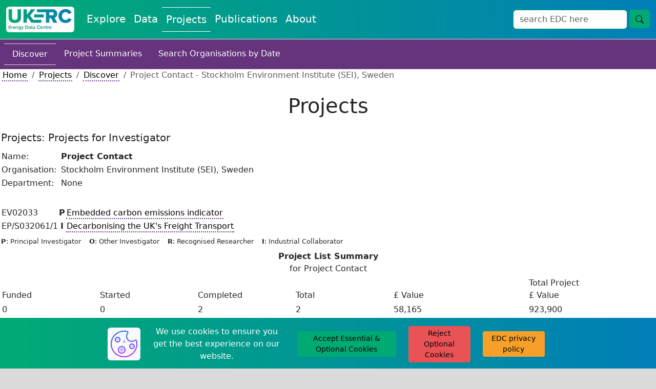

--- FILE ---
content_type: text/html; charset=utf-8
request_url: https://ukerc.rl.ac.uk/cgi-bin/ercri4.pl?GChoose=gpersum&GrantPerson=2424
body_size: 20196
content:
    <!DOCTYPE html>
    <html lang="en">
        <head>
            <meta charset="utf-8">
            <title>UKERC EDC: Projects</title>
            <link rel="shortcut icon" type="image/jpg" href="../../UKERC_edc_favicon.ico"/>
            <meta name="viewport" content="width=device-width, initial-scale=1">
            <link href="https://cdn.jsdelivr.net/npm/bootstrap@5.3.2/dist/css/bootstrap.min.css" rel="stylesheet" integrity="sha384-T3c6CoIi6uLrA9TneNEoa7RxnatzjcDSCmG1MXxSR1GAsXEV/Dwwykc2MPK8M2HN" crossorigin="anonymous">
            <link rel="stylesheet" href="https://fonts.googleapis.com/css?family=Nunito+Sans&display=swap">
            <link rel="stylesheet" href="//code.jquery.com/ui/1.13.2/themes/base/jquery-ui.css">
            <script src="https://code.jquery.com/jquery-3.7.1.js" integrity="sha256-eKhayi8LEQwp4NKxN+CfCh+3qOVUtJn3QNZ0TciWLP4=" crossorigin="anonymous"></script>
            <script src="https://cdn.jsdelivr.net/npm/handlebars@latest/dist/handlebars.js"></script>
            <script src=https://ukerc.rl.ac.uk/js/paginate.js?v=1768936141></script>
            <script src=https://ukerc.rl.ac.uk/js/pagination.js?v=1768936141></script>
            <script src="https://code.jquery.com/ui/1.13.2/jquery-ui.js" integrity="sha256-xLD7nhI62fcsEZK2/v8LsBcb4lG7dgULkuXoXB/j91c=" crossorigin="anonymous"></script>
            <script src="https://www.google.com/recaptcha/api.js" async defer></script>
            <link rel="stylesheet" href="https://cdnjs.cloudflare.com/ajax/libs/cropperjs/1.6.1/cropper.css">
            <script src="https://cdnjs.cloudflare.com/ajax/libs/cropperjs/1.6.1/cropper.js"></script>
            <script type="text/javascript" src="https://www.gstatic.com/charts/loader.js"></script>
            <link rel="stylesheet" type="text/css" href=https://ukerc.rl.ac.uk/StyleSheets/edc-styling.css?v=1768936141>
            <link rel="stylesheet" type="text/css" href=https://ukerc.rl.ac.uk/StyleSheets/pagination.css?v=1768936141>
        </head>
        <body class="background-edc-light-grey">
            <div class="container-xxl p-0 bg-white">
                
                
                <nav class="navbar navbar-expand-lg navbar-light bg-white border-bottom" style='background-image: linear-gradient(to right, #01aa74, #007eb8);'>
                    <div class="container-fluid">
                        <a class="navbar-brand" href="/" aria-label="UKERC EDC Home"><img class="rounded" src=https://ukerc.rl.ac.uk/Images/UKERC_edc_logo.gif alt="UKERC EDC Logo" style="height:50px;"></a>
                        <button class="navbar-toggler" type="button" data-bs-toggle="collapse" data-bs-target="#navbarSupportedContent" aria-controls="navbarSupportedContent" aria-expanded="false" aria-label="Toggle navigation">
                            <span class="navbar-toggler-icon"></span>
                        </button>
                        <div class="collapse navbar-collapse" id="navbarSupportedContent">
                            <div class="navbar-nav me-auto mb-2 mb-lg-0">
                                <a class="nav-link fs-5 text-edc-light " style="text-decoration: none;" aria-current="page" href="https://ukerc.rl.ac.uk/cgi-bin/index.pl">Explore</a>
                                <a class="nav-link fs-5 text-edc-light " style="text-decoration: none;" href="https://ukerc.rl.ac.uk/cgi-bin/dataDiscover.pl">Data</a>
                                <a class="nav-link fs-5 text-edc-light border-edc-light-tb" style="text-decoration: none;" href=https://ukerc.rl.ac.uk/cgi-bin/ercri2.pl?GoButton=Search%20for%20Grants&QChoose=byo&GChoose=gdets>Projects</a>
                                <a class="nav-link fs-5 text-edc-light " style="text-decoration: none;" href=https://ukerc.rl.ac.uk/cgi-bin/publicationsDiscover.pl>Publications</a>
                                <a class="nav-link fs-5 text-edc-light " style="text-decoration: none;" href="https://ukerc.rl.ac.uk/cgi-bin/aboutDiscover.pl">About</a>
                                
                            </div>
                            <form class='d-flex' id='wf-form-atlasSearch' name='wf-form-atlasSearch' data-name='atlasSearch' method='get' action=https://ukerc.rl.ac.uk/cgi-bin/era001.pl>
                            <div class='row m-0'>
                                <div class='col-10 p-0'>
                                    <input class='form-control border-ukerc-primary-green' id='STerm' name='STerm' type='search' placeholder='search EDC here' aria-label='Search'>
                                </div>
                                <div class='col-2 p-0'>
                                    <button class='btn fs-6 btn-edc-do ms-1' name='GoButton' value='Go' type='submit' aria-label='search button'>
                                        <svg xmlns='http://www.w3.org/2000/svg' width='16' height='16' fill='currentColor' class='bi bi-search' viewBox='0 0 16 16'>
                                            <path d='M11.742 10.344a6.5 6.5 0 1 0-1.397 1.398h-.001q.044.06.098.115l3.85 3.85a1 1 0 0 0 1.415-1.414l-3.85-3.85a1 1 0 0 0-.115-.1zM12 6.5a5.5 5.5 0 1 1-11 0 5.5 5.5 0 0 1 11 0'/>
                                        </svg>
                                    </button>
                                </div>
                            </div>
                        </form>
                        </div>
                    </div>
                </nav>
                
            <!-- End of Header -->
            <!-- Write html for navigation buttons -->
            <a href="#" id="return-to-top" style="padding-left:10px; padding-top:10px;">
                <span class="text-edc-dark small d-none d-lg-inline">go to top</span>
                <svg xmlns="http://www.w3.org/2000/svg" width="30" height="30" fill="black" class="bi bi-arrow-up-square" viewBox="0 0 16 16">
                    <path fill-rule="evenodd" d="M15 2a1 1 0 0 0-1-1H2a1 1 0 0 0-1 1v12a1 1 0 0 0 1 1h12a1 1 0 0 0 1-1zM0 2a2 2 0 0 1 2-2h12a2 2 0 0 1 2 2v12a2 2 0 0 1-2 2H2a2 2 0 0 1-2-2zm8.5 9.5a.5.5 0 0 1-1 0V5.707L5.354 7.854a.5.5 0 1 1-.708-.708l3-3a.5.5 0 0 1 .708 0l3 3a.5.5 0 0 1-.708.708L8.5 5.707z"/>
                </svg>
            </a>
            <a href="#" id="scroll-for-more" style="padding-left:10px; padding-top:10px;">
                <span class="text-edc-dark small d-none d-lg-inline">scroll for more</span>
                <svg xmlns="http://www.w3.org/2000/svg" width="30" height="30" fill="black" class="bi bi-arrow-down-square" viewBox="0 0 16 16">
                    <path fill-rule="evenodd" d="M15 2a1 1 0 0 0-1-1H2a1 1 0 0 0-1 1v12a1 1 0 0 0 1 1h12a1 1 0 0 0 1-1zM0 2a2 2 0 0 1 2-2h12a2 2 0 0 1 2 2v12a2 2 0 0 1-2 2H2a2 2 0 0 1-2-2zm8.5 2.5a.5.5 0 0 0-1 0v5.793L5.354 8.146a.5.5 0 1 0-.708.708l3 3a.5.5 0 0 0 .708 0l3-3a.5.5 0 0 0-.708-.708L8.5 10.293z"/>
                </svg>
            </a>
            <!-- Start of page text -->
      <!-- ERCR152 -->
      <nav class="nav navbar-light background-ukerc-tertiary-purple p-2">
        <a class="nav-link fs-6 text-edc-light text-decoration-none border-top border-bottom" href="https://ukerc.rl.ac.uk/cgi-bin/ercri2.pl?GoButton=Search%20for%20Grants&QChoose=byo&GChoose=gdets">Discover</a>
        <a class="nav-link fs-6 text-edc-light text-decoration-none" href="https://ukerc.rl.ac.uk/cgi-bin/era002.pl">Project Summaries</a>
        <a class="nav-link fs-6 text-edc-light text-decoration-none" href="https://ukerc.rl.ac.uk/cgi-bin/ercri170.pl?GoButton=Start&QChoose=odate">Search Organisations by Date</a>
    </nav>
    <nav class="ps-1" aria-label="breadcrumb">
        <ol class="breadcrumb m-0">
            <li class="breadcrumb-item"><a class="link-style-projects" href="/">Home</a></li>
            <li class="breadcrumb-item"><a class="link-style-projects" href=https://ukerc.rl.ac.uk/cgi-bin/ercri2.pl?GoButton=Search%20for%20Grants&QChoose=byo&GChoose=gdets>Projects</a></li>
            <li class="breadcrumb-item"><a class="link-style-projects" href=https://ukerc.rl.ac.uk/cgi-bin/ercri2.pl?GoButton=Search%20for%20Grants&QChoose=byo&GChoose=gdets>Discover</a></li>
            <li class="breadcrumb-item active" aria-current="page">  Project Contact  - Stockholm Environment Institute (SEI), Sweden</li>
        </ol>
    </nav>
    <div class="row my-4 mx-0 p-0 text-center">
        <h1 class="m-0 p-0 d-flex align-items-center justify-content-center">Projects</h1>
    </div>
    
      <form method="post" action="https://ukerc.rl.ac.uk/cgi-bin/ercri5.pl.pl">
        <table style="border:none; width:100%;" cellspacing="2" cellpadding="2">
          <tr>
            <td colspan="3">
              <h5 align="left">Projects: Projects for Investigator</h5>
            </td>
          </tr>
          <!-- Details about Person -->
          <tr>
            <td colspan="3">
              <table class="noborder">
              <tr>
                <td  colspan=2>Name:</td>
<td>&nbsp;</td>
<td  align=left><b>  Project Contact </b></td>
              </tr>
              <tr>
                <td  colspan=2>Organisation:</td>
<td>&nbsp;</td>
<td  align=left>Stockholm Environment Institute (SEI), Sweden</td>

              </tr>
              <tr>
                <td  colspan=2>Department:</td>
<td>&nbsp;</td>
<td  align=left>None </td>

              </tr>
              </table>
            </td>
          </tr>
          <tr>
            <td colspan="3">
              &nbsp;
            </td>
          </tr>
          <!-- Projects List -->
          <tr>
            <td colspan="3">
              <table class="noborder" align="left">
          <tr>
            <td colspan="2" valign="top">
  EV02033
</td>
<td width="3%" align="center" valign="top">
   <b>P</b>
</td>
<td>
  <a class="link-style-projects" href="https://ukerc.rl.ac.uk/cgi-bin/ercri5.pl?GChoose=gpersum&amp;GrantPerson=2424&amp;GRN=EV02033&amp;QString=SearchTerm=Project Contact " class="link-style-projects" title="Completed: 2006-08-01 - 2008-03-31 58165 Click for more details">
    Embedded carbon emissions indicator 
 </a>
</td>
          </tr>
          <tr>
            <td colspan="2" valign="top">
  EP/S032061/1
</td>
<td width="3%" align="center" valign="top">
   <b>I</b>
</td>
<td>
  <a class="link-style-projects" href="https://ukerc.rl.ac.uk/cgi-bin/ercri5.pl?GChoose=gpersum&amp;GrantPerson=2424&amp;GRN=EP/S032061/1&amp;QString=SearchTerm=Project Contact " class="link-style-projects" title="Completed: 2019-07-01 - 2023-03-01 865735 Click for more details">
    Decarbonising the UK&#39;s Freight Transport 
 </a>
</td>
          </tr>
              </table>
            </td>
          </tr>
          <!-- Legend and Summary -->
          <tr>
            <td colspan="3">
               <span class="small">
                 <b>P</b>: Principal Investigator&nbsp;&nbsp;&nbsp;
                 <b>O</b>: Other Investigator&nbsp;&nbsp;&nbsp;
                 <b>R</b>: Recognised Researcher&nbsp;&nbsp;&nbsp;
                 <b>I</b>: Industrial Collaborator&nbsp;&nbsp;&nbsp;
               </span>
             </td>
           </tr>
           <tr>
             <td>
               <!-- Summary -->
               <table style="border:none; width:100%;" align="left" cellspacing="2" cellpadding="2">
                 <tr>
                   <td colspan="8" align="center">
                     <b>Project List Summary</b><br />
                     for   Project Contact 
                   </td>
                </tr>
                <tr>
                  <td valign="bottom" width="15%">Funded</b></td>
                  <td valign="bottom" width="15%">Started</b></td>
                  <td valign="bottom" width="15%">Completed</b></td>
                  <td valign="bottom" width="15%">Total</b></td>
                  <td valign="bottom">&pound; Value</td>
                  <td width="3">&nbsp;</td>
                  <td valign="bottom" Width="15%">Total Project<br />&pound; Value</b></td>
                  <td valign="bottom"  valign="top">&nbsp;&nbsp;
                </tr>
                <tr>
                  <td>0</td>
                  <td>0</td>
                  <td>2</td>
                  <td>2</td>
                  <td>58,165</td>
                  <td width="3">&nbsp;</td>
                  <td>923,900</td>
                  <td  valign="top">&nbsp;&nbsp;
                </tr>
              </table>
              <!-- End of Summary -->
            </td>
          </tr>
        </table>
     </form>
                <!-- End of page text -->
                <!-- Cookie Banner -->
                <div id="cb-cookie-banner" class="text-center py-2" role="alert" style='background-image: linear-gradient(to right, #01aa74, #007eb8);'>
                    <div class="row">
                        <div class="col-lg-2">

                        </div>
                        <div class="col-lg-8">
                            <div class="row">
                                <div class="col-lg-1 my-1 d-flex justify-content-center align-items-center">
                                    <img class="bg-light rounded" src=https://ukerc.rl.ac.uk/Images/icons8-cookie-64.png aria-label="cookie icon">
                                </div>
                                <div class="col-lg-4 my-1 d-flex justify-content-center align-items-center">
                                    <span class="text-edc-light"> We use cookies to ensure you get the best experience on our website.</span>
                                </div>
                                <div class="col-lg-3 my-1 d-flex justify-content-center align-items-center">
                                    <button type="button" class="btn btn-edc-do btn-sm" onclick="window.cb_hideCookieBanner()">
                                        Accept Essential & Optional Cookies
                                    </button>
                                </div>
                                <div class="col-lg-2 my-1 d-flex justify-content-center align-items-center">
                                    <button type="button" class="btn btn-edc-cancel btn-sm" onclick="window.cb_hideCookieBannerReject()">
                                        Reject Optional Cookies
                                    </button>
                                </div>
                                <div class="col-lg-2 my-1 d-flex justify-content-center align-items-center">
                                    <a class="btn btn-edc-neutral btn-sm" href="https://ukerc.rl.ac.uk/cgi-bin/aboutPolicy.pl#edc_and_your_cookies" target="_blank">EDC privacy policy</a>
                                </div>
                            </div>
                        </div>
                        <div class="col-lg-2">

                        </div>
                    </div>
                </div>
                <!-- End of Cookie Banner -->
                <!-- Start of footer -->
                <div class="row justify-content-center align-items-center mx-0 p-0" style='background-image: linear-gradient(to right, #01aa74, #007eb8);'">
                    <div class="col-lg-1 text-center p-2">
                        
                        <input type="hidden" id="test_manual_switch" value=1>
                    </div>
                    <div class="col-lg-7 text-end p-2">
                        <p class="m-0">
                            <a class="link-style-explore" href="https://ukerc.rl.ac.uk/cgi-bin/aboutContactus.pl">Contact Us</a>
                        </p>
                        <p class="m-0">
                            <a class="link-style-explore" href="https://ukerc.rl.ac.uk/cgi-bin/aboutPolicy.pl#Disclaimer_Content">Disclaimer</a>
                        </p>
                        <p class="m-0">
                            <a class="link-style-explore" href="https://ukerc.rl.ac.uk/cgi-bin/aboutPolicy.pl#Privacy_Content">Privacy Policy</a>
                        </p>
                        <p class="m-0">
                            <a class="link-style-explore" href="https://ukerc.rl.ac.uk/cgi-bin/aboutPolicy.pl">&#xA9;2004-2025</a>
                        </p>
                    </div>
                    <div class="col-lg-4 text-center p-2">
                        <div class="row m-0">
                            <div class="col-6 text-center p-1">
                                <div class="rounded p-1" style="background-color: white;">
                                    <a href="https://stfc.ukri.org/"> <img class="img-fluid rounded" src=https://ukerc.rl.ac.uk/Images/STFC_logo.jpg alt="STFC website" style="height:50px;"> </a>
                                </div>
                            </div>
                            <div class="col-6 text-center p-1">
                                <div class="rounded p-1" style="background-color: white;">
                                    <a href="https://epsrc.ukri.org/research/ourportfolio/themes/energy/programme/"> <img class="img-fluid" src=https://ukerc.rl.ac.uk/Images/rcuk_energy_logo.png alt="EPSRC Energy Programme website" style="height:50px;"> </a>
                                </div>
                            </div>
                            <div class="col-6 text-center p-1">
                                <div class="rounded p-1" style="background-color: white;">
                                    <a href="http://www.eru.rl.ac.uk"> <img class="img-fluid" src=https://ukerc.rl.ac.uk/Images/ERU_Logo_Small.gif alt="STFC RAL Energy Research Unit Website" style="height:50px;"> </a>
                                </div>
                            </div>
                            <div class="col-6 text-center p-1">
                                <div class="rounded p-1" style="background-color: white;">
                                    <a href="http://www.ukerc.ac.uk"> <img class="img-fluid rounded" src=https://ukerc.rl.ac.uk/Images/UKERC_logo.gif alt="UKERC Website" style="height:50px;"> </a>
                                </div>
                                <input type="hidden" id="pfl" value="1">
                            </div>
                        </div>
                    </div>
                    <div class="col-12 d-lg-none" style="height:75px;">

                    </div>
                </div>
                    
            </div>
            <!-- Start of scripts -->
            <script src="https://cdn.jsdelivr.net/npm/bootstrap@5.3.2/dist/js/bootstrap.bundle.min.js" integrity="sha384-C6RzsynM9kWDrMNeT87bh95OGNyZPhcTNXj1NW7RuBCsyN/o0jlpcV8Qyq46cDfL" crossorigin="anonymous"></script>
            <script src="https://unpkg.com/axios/dist/axios.min.js"></script>
            <script src="https://cdn.jsdelivr.net/npm/chart.js"></script>
            <script src="https://ukerc.rl.ac.uk/js/edc_html_pages.js?v=1768936141"></script>
            <script src="https://ukerc.rl.ac.uk/js/edc_standard.js?v=1768936141"></script>
            <script src="https://ukerc.rl.ac.uk/js/edc_data_submit.js?v=1768936141"></script>
            <script src="https://ukerc.rl.ac.uk/js/edc_dmi_data.js?v=1768936141"></script>
            <script src="https://ukerc.rl.ac.uk/js/edc_dmi_doi.js?v=1768936141"></script>
            <script src="https://ukerc.rl.ac.uk/js/edc_cookies.js?v=1768936141"></script>
            <script src="https://ukerc.rl.ac.uk/js/edc_graphs_charts.js?v=1768936141"></script>
            <script src="https://ukerc.rl.ac.uk/js/edc_cropper.js?v=1768936141"></script>
            <script src="https://ukerc.rl.ac.uk/js/edc_dmi_textarea.js?v=1768936141"></script>
            <script src="https://ukerc.rl.ac.uk/js/edc_pagination.js?v=1768936141"></script>
            <script src='//cdnjs.cloudflare.com/ajax/libs/highlight.js/10.7.0/highlight.min.js'></script>
            <!--
                Needed for blog DMI text areas
                Need to upgrade to lastest version but 11.9 has some breaking changes from 10.7
                <script src="https://cdnjs.cloudflare.com/ajax/libs/highlight.js/11.9.0/highlight.min.js"></script>
            -->
        </body>
    </html>
